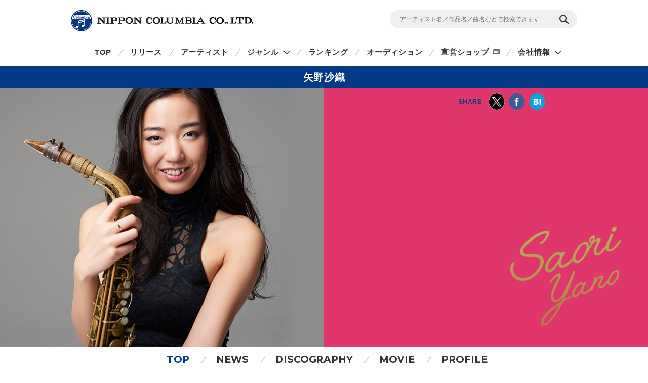

--- FILE ---
content_type: text/html
request_url: https://columbia.jp/artist-info/yano/
body_size: 32772
content:
<!DOCTYPE html>
<html lang="ja">
<head prefix="og: http://ogp.me/ns#">
<meta charset="UTF-8">
<meta http-equiv="X-UA-Compatible" content="IE=edge">
<title>矢野沙織 | 日本コロムビアオフィシャルサイト</title>

<meta name="description" content="矢野沙織のCD・DVD・グッズ等の最新ニュース、曲の無料試聴・動画の無料視聴・購入、ライブ・イベント・コンサートスケジュールやテレビ・ラジオへの出演情報を掲載。">
<meta name="keywords" content="SAVOY,サックス,矢野さおり">

<!-- ogp -->
<meta name="twitter:card" content="summary">
<meta name="twitter:site" content="@NipponColumbia">
<meta property="og:site_name" content="日本コロムビア公式サイト" />
<meta property="og:type" content="article" />
<meta property="og:title" content="矢野沙織 | 日本コロムビアオフィシャルサイト" />
<meta property="og:description" content="矢野沙織のCD・DVD・グッズ等の最新ニュース、曲の無料試聴・動画の無料視聴・購入、ライブ・イベント・コンサートスケジュールやテレビ・ラジオへの出演情報を掲載。" />
<meta property="og:url" content="https://columbia.jp/artist-info/yano/" />
<meta property="og:image" content="https://columbia.jp/artist-info/jacket/COCB-54166.jpg" />
<!-- /ogp -->

<!--共通meta(SSI) START-->
<meta name="viewport" content="width=device-width, initial-scale=1, user-scalable=yes">
<meta name="format-detection" content="telephone=no">



<link rel="shortcut icon" type="image/vnd.microsoft.icon" href="/rn17/img/favicon.ico">
<link rel="apple-touch-icon-precomposed" href="/rn17/img/apple-touch-icon-precomposed.png">

<!-- common style -->
<link href="https://fonts.googleapis.com/css?family=Montserrat:700" rel="stylesheet">
<link rel="stylesheet" href="/rn17/js/libs/css/magnific-popup.css">
<link rel="stylesheet" href="/rn17/css/common/common.css">
<link rel="stylesheet" href="/rn17/css/common/iconfont.css">
<link rel="stylesheet" href="/rn17/js/libs/css/slick.css">

<!-- /common style -->


<!--[if lte IE 8]>
<script src="/rn17/component/libs/js/html5shiv.min.js"></script>
<![endif]-->



<!-- Analyze Tag -->
<!-- Google Tag Manager -->
<script>(function(w,d,s,l,i){w[l]=w[l]||[];w[l].push({'gtm.start':
new Date().getTime(),event:'gtm.js'});var f=d.getElementsByTagName(s)[0],
j=d.createElement(s),dl=l!='dataLayer'?'&l='+l:'';j.async=true;j.src=
'https://www.googletagmanager.com/gtm.js?id='+i+dl;f.parentNode.insertBefore(j,f);
})(window,document,'script','dataLayer','GTM-PRRNVD');</script>
<!-- End Google Tag Manager -->

<!-- End Analyze Tag -->

<!--共通meta END-->



<link rel="stylesheet" href="/rn17/css/artist-info/common.css">
<link rel="stylesheet" href="/rn17/css/artist-info/top/style.css">


</head>

<body id="top">

<!--共通analyze(SSI) START-->
<!-- Analyze Tag -->
<!-- Google Tag Manager (noscript) -->
<noscript><iframe src="https://www.googletagmanager.com/ns.html?id=GTM-PRRNVD"
height="0" width="0" style="display:none;visibility:hidden"></iframe></noscript>
<!-- End Google Tag Manager (noscript) -->

<!-- End Analyze Tag -->
<!--共通analyze END-->


<div class="wrapper">

	<!--共通Header(SSI) START-->
	<header id="header" class="wrp-header-area">
		<div class="wrp-header-snav js-header-snav ga-header-snav"><!-- .snav-open -->
			<p class="logo"><a href="/">NIPPON COLUMBIA CO.,LTD.</a></p>
			<div class="header-snav">
				<div class="wrp-search-box">
					<form class="search-form" action="/search">
						<input type="" name="sc[kw]" class="search-input" placeholder="アーティスト名／作品名／曲名などで検索できます">
						<input value="検索" type="submit" class="search-submit">
					</form>
				</div>
				<!-- <nav class="snav">
					<ul class="snav-list">
						<li><a href="/sitemap/">サイトマップ</a></li>
						<li><a href="#dummy">お問い合わせ</a></li>
					</ul>
				</nav> -->
				<span class="btn-snav-close"><a href="#" class="js-spsearch-close">閉じる</a></span>
			</div>
			<div class="wrp-sp-header ga-sp-header">
				<span class="btn-menu js-spmenu"><a href="#">メニュー</a></span>
				<span class="btn-search js-spsearch"><a href="#">検索</a></span>
			<!-- /.header-sp --></div>
		<!-- /.wrp-header-snav --></div>
		<div class="wrp-header-gnav js-header-gnav ga-header-gnav"><!-- .gnav-open -->
			<div class="header-gnav">
				<nav class="gnav">
					<ul class="gnav-list js-gnav-list">
						<li class="gnav-top"><a href="/">TOP</a></li>
						<li class="gnav-release"><a href="/release/">リリース</a></li>
						<li class="gnav-artist"><a href="/artists/index_a.html">アーティスト</a></li>
						<li class="gnav-genre js-gnav-more"><!-- .lower-open -->
							<a href="#" class="icn-more">ジャンル</a>
							<ul class="gnav-list-lower">
								<li><a href="/j-pop/">J-POP・ロック</a></li>
								<li><a href="/enka/">演歌 / 歌謡曲</a></li>
								<li><a href="/animex/">アニメ / 特撮</a></li>
								<li><a href="/education/">キッズ / ファミリー</a></li>
								<li><a href="/classics/">クラシック</a></li>
								<li><a href="/jazz/">ジャズ / フュージョン</a></li>
								<li><a href="/international/">インターナショナル</a></li>
								<li><a href="/hougaku/">伝統音楽 / 落語・演芸</a></li>
<!--								<li><a href="/dvd/">映像作品</a></li>-->
								<li><a href="/game/">ゲーム</a></li>
								<li><a href="/others/">その他</a></li>
							</ul>
						</li>
						<li class="gnav-ranking"><a href="/ranking/">ランキング</a></li>
						<li class="gnav-audition"><a href="/audition/">オーディション</a></li>
<!--
						<li class="gnav-store"><a href="http://columbia.jp/shop/">直営ショップ</a></li>
-->
						<li class="gnav-store"><a href="http://shop.columbia.jp/shop/default.aspx?utm_source=columbia.jp&utm_medium=globalnavi" target="_blank" class="icn-blank">直営ショップ</a></li>
						<li class="gnav-genre js-gnav-more">
							<a href="#" class="icn-more">会社情報</a>
							<ul class="gnav-list-lower">
								<li><a href="/company/" target="_blank" class="icn-blank">カンパニーサイト</a></li>
								<li><a href="/company/corporate/career/" target="_blank" class="icn-blank">採用情報</a></li>
							</ul>
						</li>
<!--
                        <li class="gnav-company"><a href="/company/" target="_blank" class="icn-blank">会社情報</a></li>
-->
                        <li class="gnav-sitemap"><a href="/sitemap/">サイトマップ</a></li>
						<li class="gnav-contact"><a href="/company/contact_us/" target="_blank">お問い合わせ</a></li>
					</ul>
				</nav>
			</div>
			<span class="btn-gnav-close"><a href="#" class="js-spmenu-close">閉じる</a></span>
		<!-- /.wrp-header-gnav --></div>
	<!-- /.wrp-header-area --></header>

<!--共通Header END-->


		<div id="contents" class="contents-area contents-single">

		<h1 class="mod-ttl-main"><span class="ttl-main-inner">矢野沙織</span></h1>
		<div class="wrp-main-visual">
						<div class="wrp-main-area">
				<span class="main-img"><img src="https://columbia.jp/artist-info/title/yano_title07.jpg" alt="矢野沙織" id="topimg" class="hovr" /></span>
			</div>
						<div class="wrp-sns-share">
				<dl class="share-list">
					<dt class="share-ttl">SHARE</dt>
					<dd class="share-twitter ga-twitter"><a href="https://twitter.com/share?url=https%3A%2F%2Fcolumbia.jp%2Fartist-info%2Fyano%2F&text=%E7%9F%A2%E9%87%8E%E6%B2%99%E7%B9%94+%7C+%E6%97%A5%E6%9C%AC%E3%82%B3%E3%83%AD%E3%83%A0%E3%83%93%E3%82%A2%E3%82%AA%E3%83%95%E3%82%A3%E3%82%B7%E3%83%A3%E3%83%AB%E3%82%B5%E3%82%A4%E3%83%88&via=NipponColumbia" target="_blank"><img src="/rn17/img/common/icn/icn_share_twitter.png" alt="twitter" class="hovr" /></a></dd>
					<dd class="share-facebook ga-facebook"><a href="https://www.facebook.com/sharer/sharer.php?u=https%3A%2F%2Fcolumbia.jp%2Fartist-info%2Fyano%2F" target="_blank"><img src="/rn17/img/common/icn/icn_share_facebook.png" alt="Facebook" class="hovr" /></a></dd>
					<!--<dd class="share-googleplus ga-googleplus"><a href="https://plus.google.com/share?url=https%3A%2F%2Fcolumbia.jp%2Fartist-info%2Fyano%2F" target="_blank"><img src="/rn17/img/common/icn/icn_share_googleplus.png" alt="google plus" class="hovr" /></a></dd>-->
					<dd class="share-hatena ga-hatena"><a href="http://b.hatena.ne.jp/entry/https://columbia.jp/artist-info/yano/" target="_blank"><img src="/rn17/img/common/icn/icn_share_hatena.png" alt="はてなブックマーク" class="hovr" /></a></dd>
					<dd class="share-line ga-line"><a href="http://line.me/R/msg/text/?https%3A%2F%2Fcolumbia.jp%2Fartist-info%2Fyano%2F" target="_blank"><img src="/rn17/img/common/icn/icn_share_line.png" alt="LINE" class="hovr" /></a></dd>
				</dl>
			</div>
		</div>

		<div class="wrp-lnav">
					<nav class="lnav">
				<ul class="lnav-list">
					<li class="lnav-top lnav-act"><a href="/artist-info/yano/">TOP</a></li>
										<li class="lnav-news js-lnav-more">
						<a href="/artist-info/yano/news/">NEWS</a>
						<ul class="lnav-list-lower"><!-- .lower-open -->
							<li><a href="/artist-info/yano/news/">What's New</a></li>
							<li><a href="/artist-info/yano/info/">Info</a></li>							<li><a href="/artist-info/yano/live/">Live/Event</a></li>							<li><a href="/artist-info/yano/media/">Media</a></li>						</ul>
					</li>
										<li class="lnav-discography"><a href="/artist-info/yano/discography/">DISCOGRAPHY</a></li>
										<li class="lnav-movie"><a href="/artist-info/yano/movie/" class="icn-more">MOVIE</a></li>
										<li class="lnav-profile"><a href="/artist-info/yano/prof.html" class="icn-blank">PROFILE</a></li>
				</ul>
			</nav>

		<!-- /.wrp-lnav --></div>

				<div class="wrp-news-official bg-gray">
			<div class="wrp-cts-area">
				
												<div class="wrp-section wrp-official-link">
													<div class="official-link-list">
												<ul class="official-link1">
																					<li><a href="https://shop.columbia.jp/shop/e/eyano/?utm_source=columbia.jp&utm_medium=artistpage" target="_blank" class="mod-btn-base03 icn-blank">コロムビア直営ショップ</a></li>
													</ul>
																		<ul class="official-link2">
														<li><a href="http://www.yanosaori.com/" target="_blank" class="mod-btn-base02 icn-blank">アーティスト公式サイト</a></li>
																																			<li><a href="https://www.facebook.com/yanosaori.fanpage/" target="_blank" class="mod-btn-base02 icn-facebook">公式 Facebook</a></li>
																											</ul>
																		<p class="related-link"><a href="/artist-info/yano/link.html">関連リンク一覧</a></p>
											</div>
				<!-- /.wrp-section --></div>
							</div>
		</div>
		
				<section class="wrp-section wrp-release">
			<div class="wrp-cts-area">
				<h2 class="mod-ttl-cat">DISCOGRAPHY<span class="sub-txt">ディスコグラフィ</span></h2>
				<span class="btn-list"><a href="/artist-info/yano/discography/" class="mod-btn-base">一覧</a></span>
			</div>
			<div class="wrp-release-list">
				<div class="release-list-inner js-release-list">
					<div class="item-list js-item-list">

										<div class="item-clm mod-item-box">
						<a href="/artist-info/yano/discography/COCB-54166.html" class="item-img"><span><img src="https://columbia.jp/artist-info/jacket/COCB-54166.jpg" alt="Bubble Bubble Bebop" class="hovr" /></span></a>
						<span class="wrp-action">
							<span class="action-try">
														<a href="#" data-name="矢野沙織/Bubble Bubble Bebop" class="js-action-try"><span class="icn-try">試聴</span></a>
																					</span>
							<span class="action-buy">
														<a href="#" data-name="矢野沙織/Bubble Bubble Bebop" class="js-action-buy"><span class="icn-buy">購入</span></a>
																					</span>
						</span>
						<div class="wrp-item-info1">
							<span class="item-device">[ALBUM]</span>
							<span class="item-date">2015/04/22発売</span>
						</div>
						<a href="/artist-info/yano/discography/COCB-54166.html" class="wrp-item-info2">
							<p class="item-ttl">Bubble Bubble Bebop</p>
						</a>
										</div>
										<div class="item-clm mod-item-box">
						<a href="/artist-info/yano/discography/COCB-54001.html" class="item-img"><span><img src="https://columbia.jp/artist-info/jacket/COCB-54001.jpg" alt="Answer" class="hovr" /></span></a>
						<span class="wrp-action">
							<span class="action-try">
																					<a href="#" data-name="矢野沙織/Answer" class="js-action-try inactive"><span class="icn-try">試聴</span></a>
														</span>
							<span class="action-buy">
														<a href="#" data-name="矢野沙織/Answer" class="js-action-buy"><span class="icn-buy">購入</span></a>
																					</span>
						</span>
						<div class="wrp-item-info1">
							<span class="item-device">[ALBUM]</span>
							<span class="item-date">2012/10/17発売</span>
						</div>
						<a href="/artist-info/yano/discography/COCB-54001.html" class="wrp-item-info2">
							<p class="item-ttl">Answer</p>
						</a>
										</div>
										<div class="item-clm mod-item-box">
						<a href="/artist-info/yano/discography/COCB-53903.html" class="item-img"><span><img src="https://columbia.jp/artist-info/jacket/COCB-53903.jpg" alt="BEBOP AT THE SAVOY" class="hovr" /></span></a>
						<span class="wrp-action">
							<span class="action-try">
																					<a href="#" data-name="矢野沙織/BEBOP AT THE SAVOY" class="js-action-try inactive"><span class="icn-try">試聴</span></a>
														</span>
							<span class="action-buy">
														<a href="#" data-name="矢野沙織/BEBOP AT THE SAVOY" class="js-action-buy"><span class="icn-buy">購入</span></a>
																					</span>
						</span>
						<div class="wrp-item-info1">
							<span class="item-device">[ALBUM]</span>
							<span class="item-date">2010/01/20発売</span>
						</div>
						<a href="/artist-info/yano/discography/COCB-53903.html" class="wrp-item-info2">
							<p class="item-ttl">BEBOP AT THE SAVOY</p>
						</a>
										</div>
										<div class="item-clm mod-item-box">
						<a href="/artist-info/yano/discography/COCB-53752.html" class="item-img"><span><img src="https://columbia.jp/artist-info/jacket/COCB-53752.jpg" alt="GLOOMY SUNDAY Tribute To Billie Holiday" class="hovr" /></span></a>
						<span class="wrp-action">
							<span class="action-try">
																					<a href="#" data-name="矢野沙織/GLOOMY SUNDAY Tribute To Billie Holiday" class="js-action-try inactive"><span class="icn-try">試聴</span></a>
														</span>
							<span class="action-buy">
														<a href="#" data-name="矢野沙織/GLOOMY SUNDAY Tribute To Billie Holiday" class="js-action-buy"><span class="icn-buy">購入</span></a>
																					</span>
						</span>
						<div class="wrp-item-info1">
							<span class="item-device">[ALBUM]</span>
							<span class="item-date">2008/12/03発売</span>
						</div>
						<a href="/artist-info/yano/discography/COCB-53752.html" class="wrp-item-info2">
							<p class="item-ttl">GLOOMY SUNDAY Tribute To Billie Holiday</p>
						</a>
										</div>
										<div class="item-clm mod-item-box">
						<a href="/artist-info/yano/discography/COCB-53685.html" class="item-img"><span><img src="https://columbia.jp/artist-info/jacket/COCB-53685.jpg" alt="Little Tiny" class="hovr" /></span></a>
						<span class="wrp-action">
							<span class="action-try">
																					<a href="#" data-name="矢野沙織/Little Tiny" class="js-action-try inactive"><span class="icn-try">試聴</span></a>
														</span>
							<span class="action-buy">
														<a href="#" data-name="矢野沙織/Little Tiny" class="js-action-buy"><span class="icn-buy">購入</span></a>
																					</span>
						</span>
						<div class="wrp-item-info1">
							<span class="item-device">[ALBUM]</span>
							<span class="item-date">2007/11/21発売</span>
						</div>
						<a href="/artist-info/yano/discography/COCB-53685.html" class="wrp-item-info2">
							<p class="item-ttl">Little Tiny</p>
						</a>
										</div>
										<div class="item-clm mod-item-box">
						<a href="/artist-info/yano/discography/COCY-15999.html" class="item-img"><span><img src="https://columbia.jp/artist-info/jacket/COCY-15999.jpg" alt="I & I" class="hovr" /></span></a>
						<span class="wrp-action">
							<span class="action-try">
																					<a href="#" data-name="矢野沙織/I & I" class="js-action-try inactive"><span class="icn-try">試聴</span></a>
														</span>
							<span class="action-buy">
														<a href="#" data-name="矢野沙織/I & I" class="js-action-buy"><span class="icn-buy">購入</span></a>
																					</span>
						</span>
						<div class="wrp-item-info1">
							<span class="item-device">[SINGLE]</span>
							<span class="item-date">2007/06/20発売</span>
						</div>
						<a href="/artist-info/yano/discography/COCY-15999.html" class="wrp-item-info2">
							<p class="item-ttl">I & I</p>
						</a>
										</div>
										<div class="item-clm mod-item-box">
						<a href="/artist-info/yano/discography/COZY-263-4.html" class="item-img"><span><img src="https://columbia.jp/artist-info/jacket/COZY-263.jpg" alt="矢野沙織BEST〜ジャズ回帰〜" class="hovr" /></span></a>
						<span class="wrp-action">
							<span class="action-try">
																					<a href="#" data-name="矢野沙織/矢野沙織BEST〜ジャズ回帰〜" class="js-action-try inactive"><span class="icn-try">試聴</span></a>
														</span>
							<span class="action-buy">
														<a href="#" data-name="矢野沙織/矢野沙織BEST〜ジャズ回帰〜" class="js-action-buy"><span class="icn-buy">購入</span></a>
																					</span>
						</span>
						<div class="wrp-item-info1">
							<span class="item-device">[ALBUM]</span>
							<span class="item-date">2007/06/20発売</span>
						</div>
						<a href="/artist-info/yano/discography/COZY-263-4.html" class="wrp-item-info2">
							<p class="item-ttl">矢野沙織BEST〜ジャズ回帰〜</p>
						</a>
										</div>
										<div class="item-clm mod-item-box">
						<a href="/artist-info/yano/discography/COJY-9221.html" class="item-img"><span><img src="https://columbia.jp/artist-info/jacket/COJY-9221.jpg" alt="Groovin' High【アナログ】" class="hovr" /></span></a>
						<span class="wrp-action">
							<span class="action-try">
																					<a href="#" data-name="矢野沙織/Groovin' High【アナログ】" class="js-action-try inactive"><span class="icn-try">試聴</span></a>
														</span>
							<span class="action-buy">
																					<a href="#" data-name="矢野沙織/Groovin' High【アナログ】" class="js-action-buy inactive"><span class="icn-buy">購入</span></a>
														</span>
						</span>
						<div class="wrp-item-info1">
							<span class="item-device">[ALBUM]</span>
							<span class="item-date">2007/01/24発売</span>
						</div>
						<a href="/artist-info/yano/discography/COJY-9221.html" class="wrp-item-info2">
							<p class="item-ttl">Groovin' High【アナログ】</p>
						</a>
										</div>
										<div class="item-clm mod-item-box">
						<a href="/artist-info/yano/discography/COCB-53576.html" class="item-img"><span><img src="https://columbia.jp/artist-info/jacket/COCB-53576.jpg" alt="Groovin' High" class="hovr" /></span></a>
						<span class="wrp-action">
							<span class="action-try">
																					<a href="#" data-name="矢野沙織/Groovin' High" class="js-action-try inactive"><span class="icn-try">試聴</span></a>
														</span>
							<span class="action-buy">
														<a href="#" data-name="矢野沙織/Groovin' High" class="js-action-buy"><span class="icn-buy">購入</span></a>
																					</span>
						</span>
						<div class="wrp-item-info1">
							<span class="item-device">[ALBUM]</span>
							<span class="item-date">2006/10/18発売</span>
						</div>
						<a href="/artist-info/yano/discography/COCB-53576.html" class="wrp-item-info2">
							<p class="item-ttl">Groovin' High</p>
						</a>
										</div>
										<div class="item-clm mod-item-box">
						<a href="/artist-info/yano/discography/COCB-53434.html" class="item-img"><span><img src="https://columbia.jp/artist-info/jacket/COCB-53434.jpg" alt="PARKER'S MOOD" class="hovr" /></span></a>
						<span class="wrp-action">
							<span class="action-try">
																					<a href="#" data-name="矢野沙織/PARKER'S MOOD" class="js-action-try inactive"><span class="icn-try">試聴</span></a>
														</span>
							<span class="action-buy">
																					<a href="#" data-name="矢野沙織/PARKER'S MOOD" class="js-action-buy inactive"><span class="icn-buy">購入</span></a>
														</span>
						</span>
						<div class="wrp-item-info1">
							<span class="item-device">[ALBUM]</span>
							<span class="item-date">2005/11/23発売</span>
						</div>
						<a href="/artist-info/yano/discography/COCB-53434.html" class="wrp-item-info2">
							<p class="item-ttl">PARKER'S MOOD</p>
						</a>
										</div>
										<div class="item-clm mod-item-box">
						<a href="/artist-info/yano/discography/COCB-53320.html" class="item-img"><span><img src="https://columbia.jp/artist-info/jacket/COCB-53320.jpg" alt="SAKURA STAMP" class="hovr" /></span></a>
						<span class="wrp-action">
							<span class="action-try">
																					<a href="#" data-name="矢野沙織/SAKURA STAMP" class="js-action-try inactive"><span class="icn-try">試聴</span></a>
														</span>
							<span class="action-buy">
														<a href="#" data-name="矢野沙織/SAKURA STAMP" class="js-action-buy"><span class="icn-buy">購入</span></a>
																					</span>
						</span>
						<div class="wrp-item-info1">
							<span class="item-device">[ALBUM]</span>
							<span class="item-date">2005/03/23発売</span>
						</div>
						<a href="/artist-info/yano/discography/COCB-53320.html" class="wrp-item-info2">
							<p class="item-ttl">SAKURA STAMP</p>
						</a>
										</div>
										<div class="item-clm mod-item-box">
						<a href="/artist-info/yano/discography/COCB-53231.html" class="item-img"><span><img src="https://columbia.jp/artist-info/jacket/COCB-53231.jpg" alt="02" class="hovr" /></span></a>
						<span class="wrp-action">
							<span class="action-try">
																					<a href="#" data-name="矢野沙織/02" class="js-action-try inactive"><span class="icn-try">試聴</span></a>
														</span>
							<span class="action-buy">
														<a href="#" data-name="矢野沙織/02" class="js-action-buy"><span class="icn-buy">購入</span></a>
																					</span>
						</span>
						<div class="wrp-item-info1">
							<span class="item-device">[ALBUM]</span>
							<span class="item-date">2004/05/26発売</span>
						</div>
						<a href="/artist-info/yano/discography/COCB-53231.html" class="wrp-item-info2">
							<p class="item-ttl">02</p>
						</a>
										</div>
										</div>
				</div>
			</div>
		<!-- /.wrp-section --></section>
		
		
				<section class="wrp-section wrp-section-movie">
			<div class="wrp-cts-area">
				<h2 class="mod-ttl-cat">MOVIE<span class="sub-txt">関連映像</span></h2>
				<span class="btn-list"><a href="/artist-info/yano/movie/" class="mod-btn-base">一覧</a></span>
				<div class="wrp-movie-clm">
										<div class="movie-clm">
												<a href="https://www.youtube.com/watch?v=7x9wXscXZMM" data-name="/『Bubble Bubble Bebop』ダイジェスト映像" class="js-movie-show ga-play-mv">
							<p class="movie-img"><img src="https://columbia.jp/artist-info/movie/yano_54166.jpg" alt="『Bubble Bubble Bebop』ダイジェスト映像/" class="hovr" /></p>
							<p class="movie-ttl">『Bubble Bubble Bebop』ダイジェスト映像<br><span class="sub-txt"></span></p>
						</a>
					</div>
										<div class="movie-clm">
												<a href="https://www.youtube.com/watch?v=qwM6uSi177Y" data-name="/ウイスキーが、お好きでしょ(レコーディング映像)" class="js-movie-show ga-play-mv">
							<p class="movie-img"><img src="https://columbia.jp/artist-info/movie/yano_54001.jpg" alt="ウイスキーが、お好きでしょ(レコーディング映像)/" class="hovr" /></p>
							<p class="movie-ttl">ウイスキーが、お好きでしょ(レコーディング映像)<br><span class="sub-txt"></span></p>
						</a>
					</div>
									</div>
			</div>
		<!-- /.wrp-section-movie --></section>
		

		
		<div class="wrp-foot-sns-share">
			<div class="wrp-cts-area">
				<dl class="share-list">
					<dt class="share-ttl">SHARE</dt>
					<dd class="share-twitter ga-twitter"><a href="https://twitter.com/share?url=https%3A%2F%2Fcolumbia.jp%2Fartist-info%2Fyano%2F&text=%E7%9F%A2%E9%87%8E%E6%B2%99%E7%B9%94+%7C+%E6%97%A5%E6%9C%AC%E3%82%B3%E3%83%AD%E3%83%A0%E3%83%93%E3%82%A2%E3%82%AA%E3%83%95%E3%82%A3%E3%82%B7%E3%83%A3%E3%83%AB%E3%82%B5%E3%82%A4%E3%83%88&via=NipponColumbia" target="_blank"><img src="/rn17/img/common/icn/icn_share_twitter.png" alt="twitter" class="hovr" /></a></dd>
					<dd class="share-facebook ga-facebook"><a href="https://www.facebook.com/sharer/sharer.php?u=https%3A%2F%2Fcolumbia.jp%2Fartist-info%2Fyano%2F" target="_blank"><img src="/rn17/img/common/icn/icn_share_facebook.png" alt="Facebook" class="hovr" /></a></dd>
					<!--<dd class="share-googleplus ga-googleplus"><a href="https://plus.google.com/share?url=https%3A%2F%2Fcolumbia.jp%2Fartist-info%2Fyano%2F" target="_blank"><img src="/rn17/img/common/icn/icn_share_googleplus.png" alt="google plus" class="hovr" /></a></dd>-->
					<dd class="share-hatena ga-hatena"><a href="http://b.hatena.ne.jp/entry/https://columbia.jp/artist-info/yano/" target="_blank"><img src="/rn17/img/common/icn/icn_share_hatena.png" alt="はてなブックマーク" class="hovr" /></a></dd>
					<dd class="share-line ga-line"><a href="http://line.me/R/msg/text/?https%3A%2F%2Fcolumbia.jp%2Fartist-info%2Fyano%2F" target="_blank"><img src="/rn17/img/common/icn/icn_share_line.png" alt="LINE" class="hovr" /></a></dd>
				</dl>
			</div>
		<!-- /.wrp-foot-sns-share --></div>

		<div class="wrp-lnav wrp-lnav-foot">
					<nav class="lnav">
				<ul class="lnav-list">
					<li class="lnav-top lnav-act"><a href="/artist-info/yano/">TOP</a></li>
										<li class="lnav-news js-lnav-more">
						<a href="/artist-info/yano/news/">NEWS</a>
						<ul class="lnav-list-lower"><!-- .lower-open -->
							<li><a href="/artist-info/yano/news/">What's New</a></li>
							<li><a href="/artist-info/yano/info/">Info</a></li>							<li><a href="/artist-info/yano/live/">Live/Event</a></li>							<li><a href="/artist-info/yano/media/">Media</a></li>						</ul>
					</li>
										<li class="lnav-discography"><a href="/artist-info/yano/discography/">DISCOGRAPHY</a></li>
										<li class="lnav-movie"><a href="/artist-info/yano/movie/" class="icn-more">MOVIE</a></li>
										<li class="lnav-profile"><a href="/artist-info/yano/prof.html" class="icn-blank">PROFILE</a></li>
				</ul>
			</nav>

		<!-- /.wrp-lnav --></div>

	<!-- /#contents --></div>

	<div id="breadcrumb" class="wrp-breadcrumb">
		<div class="breadcrumb-inner">
			<a href="/">TOP</a>
			<span>矢野沙織</span>
		</div>
	<!-- /#breadcrumb --></div>



	<!--共通Footer(SSI) START-->
	<footer id="footer" class="wrp-footer ga-footer">
		<div class="footer-inner">
			<div class="wrp-footer-cts">
				<div class="wrp-foot-sns">
					<span class="logo-columbia"><img src="/rn17/img/common/logo/logo.png" alt="Columbia" /></span>
					<span class="logo-colochan"><a href="/colochan/"><img src="/rn17/img/common/logo/img_colochan.png" alt="コロちゃん" /></a></span>
					<p class="sns-ttl">FOLLOW COLUMBIA</p>
					<p class="sns-txt">最新情報をSNSやメルマガでも</p>
					<ul class="sns-list">
						<li><a href="https://www.facebook.com/NipponColumbia.Music" target="_blank"><img src="/rn17/img/common/icn/icn_facebook.png" alt="Facebook" class="hovr" /></a></li>
						<li><a href="https://twitter.com/nipponcolumbia" target="_blank"><img src="/rn17/img/common/icn/icn_twitter.png" alt="twitter" class="hovr" /></a></li>
						<li><a href="https://www.youtube.com/user/ColumbiaMusicJp" target="_blank"><img src="/rn17/img/common/icn/icn_youtube.png" alt="YouTube" class="hovr" /></a></li>
						<li><a href="https://columbia.jp/mailmagazine/"><img src="/rn17/img/common/icn/icn_mail.png" alt="mail" class="hovr" /></a></li>
					</ul>
				</div>
				<div class="wrp-fnav">
					<div class="fnav-clm">
						<ul class="fnav-list fnav-clm-genre">
							<li><a href="/j-pop/">J-POP・ROCK</a></li>
							<li><a href="/enka/">演歌 / 歌謡曲</a></li>
							<li><a href="/animex/">アニメ / 特撮</a></li>
							<li><a href="/education/">キッズ / ファミリー</a></li>
							<li><a href="/classics/">クラシック</a></li>
							<li><a href="/jazz/">ジャズ / フュージョン</a></li>
							<li><a href="/international/">インターナショナル</a></li>
							<li><a href="/hougaku/">伝統音楽 / 落語・演芸</a></li>
<!--							<li><a href="/dvd/">映像作品</a></li>-->
							<li><a href="/game/">ゲーム</a></li>
							<li><a href="/others/">その他</a></li>
						</ul>
					</div>
					<div class="fnav-clm fnav-clm-news">
						<ul class="fnav-list">
							<li><a href="/release/">最新リリース</a></li>
							<li><a href="/news/">ニュース</a></li>
							<li><a href="/artists/index_a.html">アーティスト</a></li>
						</ul>
					</div>
					<div class="fnav-clm fnav-clm-other">
						<ul class="fnav-list">
<!--
							<li><a href="https://shop.columbia.jp/shop/default.aspx?utm_source=columbia.jp&utm_campaign=footer&utm_medium=referral" target="_blank">直営ショップ</a></li>
-->
							<li><a href="https://shop.columbia.jp/shop/default.aspx?utm_source=columbia.jp&utm_medium=footer" target="_blank">直営ショップ</a></li>
							<li>会社情報[Company]<br>
> <a href="https://columbia.jp/company/" target="_blank">日本語</a>／<a href="https://columbia.jp/company/en/" target="_blank">English</a></li>
							<li><a href="https://columbia.jp/company/career/" target="_blank">採用情報</a></li>
							<li><a href="https://columbia.jp/legal/">音源使用申請</a></li>
							<li>お問い合わせ[Inquiry]<br />
> <a href="https://columbia.jp/company/contact_us/" target="_blank">日本語</a>／<a href="https://columbia.jp/inquiry/" target="_blank">English</a></li>
							<li><a href="/colochan/">「コロちゃん」のご紹介</a></li>
							<li><a href="/sitemap/">サイトマップ</a></li>
						</ul>
					</div>
				</div>
			<!-- /.wrp-footer-cts --></div>
			<div class="wrp-footer-btm">
				<ul class="fnav-sub-list">
					<li><a href="/privacypolicy/">個人情報保護方針</a></li>
					<li><a href="/sitepolicy/">サイトポリシー</a></li>
				</ul>
				<p class="txt-copyright">&copy; 2026 NIPPON COLUMBIA CO.,LTD.</p>
			<!-- /.wrp-footer-btm --></div>
			<span class="btn-pagetop"><a href="#top" class="js-btn-pagetop"><img src="/rn17/img/common/btn/btn_pagetop.png" alt="PAGE TOP" class="hovr" /></a></span>
		<!-- /.footer-inner --></div>
	<!-- /.wrp-footer --></footer>

	<div id="itemModule" class="modal"></div>

<!--共通Footer END-->


<!-- /.wrapper --></div>

<!--共通script(SSI) START-->
<!-- common function -->
<script src="//ajax.googleapis.com/ajax/libs/jquery/1.12.4/jquery.min.js"></script>
<script>!window.jQuery && document.write('<script src="/rn17/js/libs/jquery-1.12.4.min.js"><\/script>')</script>
<script src="/rn17/js/libs/jquery.easing.1.3.js"></script>
<script src="/rn17/js/libs/jquery.cookie.js"></script>
<script src="/rn17/js/libs/jquery.magnific-popup.min.js"></script>
<script src="/rn17/js/libs/jquery.placeholder.min.js"></script>
<script src="/rn17/js/libs/jquery.matchHeight-min.js"></script>
<script src="/rn17/js/libs/jquery.shuffle.modernizr.min.js"></script>
<script src="/rn17/js/libs/jquery.shuffle.min.js"></script>
<script src="/rn17/js/libs/slick.min.js"></script>
<script src="/rn17/js/common/r.js"></script>
<script src="/rn17/js/common/function.js"></script>

<!-- /common function -->
<!--共通script END-->




</body>
</html>


--- FILE ---
content_type: text/css
request_url: https://columbia.jp/rn17/css/artist-info/common.css
body_size: 6390
content:
/* # wrp-lnav
----------------------------------- */
.wrp-lnav {
	border-bottom: 1px solid #ddd;
	background-color: #fff;
}

.wrp-lnav.pos-fix {
	position: fixed;
	top: 0;
	left: 0;
	width: 100%;
	z-index: 100;
}

.wrp-lnav.wrp-lnav-foot {
	display: none;
}

.wrp-lnav .lnav {
	margin: 0 auto;
	width: 1000px;
}

.wrp-lnav .lnav .lnav-list {
	text-align: center;
}

.wrp-lnav .lnav .lnav-list > li {
	position: relative;
	display: inline-block;
}

.wrp-lnav .lnav .lnav-list > li > a {
	display: block;
	position: relative;
	padding: 0 18px 0 30px;
	line-height: 50px;
	font-family: "Montserrat";
	font-size: 19px;
	font-weight: bold;
	text-decoration: none;
	background-image: url(/rn17/img/common/bg/bg_gnav.png);
	background-position: 0 50%;
	background-repeat: no-repeat;
	background-size: 10px 14px;
	letter-spacing: 0;
}

.wrp-lnav .lnav .lnav-list > li > a .icn_new {
	position: relative;
	display: inline-block;
	top: -3px;
	margin-left: 10px;
	padding: 2px 3px 2px;
	background-color: #ee063c;
	color: #fff;
	font-size: 12px;
	font-weight: normal;
	line-height: 1;
}

.wrp-lnav .lnav .lnav-list > li.lnav-act > a {
	color: #043985;
}

.wrp-lnav .lnav .lnav-list > li.lnav-act > a:after {
	position: absolute;
	content: '';
	bottom: 0;
	left: 15%;
	width: 60%;
	height: 3px;
	background-color: #043985;
}

.wrp-lnav .lnav .lnav-list > li:first-child a {
	background-image: none;
}

.wrp-lnav .lnav .lnav-list > li.lnav-top a:after {
	left: 30px;
	width: 38px;
}

.wrp-lnav .lnav .lnav-list > li.lnav-news a:after {
	left: 30px;
	width: 60px;
}

.wrp-lnav .lnav .lnav-list > li.lnav-discography a:after {
	left: 30px;
	width: 145px;
}

.wrp-lnav .lnav .lnav-list > li.lnav-movie a:after {
	left: 30px;
	width: 67px;
}

.wrp-lnav .lnav .lnav-list > li.lnav-profile a:after {
	left: 30px;
	width: 85px;
}

.wrp-lnav .lnav .lnav-list > li .lnav-list-lower {
	display: none;
	position: absolute;
	top: 45px;
	left: 0;
	box-sizing: border-box;
	border-radius: 2px;
	box-shadow: 0px 0px 4px 0 #a0a0a0;
	padding: 20px 25px 20px 25px;
	width: 150px;
	background-color: #fff;
	line-height: 2;
	text-align: left;
	z-index: 10;
}

.wrp-lnav .lnav .lnav-list > li .lnav-list-lower li a:hover {
	color: #043985;
}

.wrp-lnav .lnav .lnav-list > li.lower-open .lnav-list-lower {
	display: block;
}

@media only screen and (min-width: 768px) {
	.wrp-lnav .lnav .lnav-list > li > a:hover {
		color: #043985;
	}

	.wrp-lnav .lnav .lnav-list > li > a:hover:after {
		position: absolute;
		content: '';
		bottom: 0;
		height: 3px;
		background-color: #043985;
	}
}

@media only screen and (max-width: 767px) {
	.wrp-lnav {
		border-bottom: none;
	}

	.wrp-lnav.wrp-lnav-foot {
		display: block;
		border-top: 1px solid #ddd;
	}

	.wrp-lnav.wrp-lnav-foot .lnav .lnav-list:before {
		position: absolute;
		content: '';
		bottom: 0;
		left: 0;
		width: 100%;
		height: 1px;
		background-color: #ddd;
	}

	.wrp-lnav .lnav {
		width: 100%;
	}

	.wrp-lnav .lnav .lnav-list {
		position: relative;
		text-align: left;
		background-color: #efefef;
	}

	.wrp-lnav .lnav .lnav-list {
		*zoom: 1;
	}

	.wrp-lnav .lnav .lnav-list:before, .wrp-lnav .lnav .lnav-list:after {
		content: "";
		display: table;
	}

	.wrp-lnav .lnav .lnav-list:after {
		clear: both;
	}

	.wrp-lnav .lnav .lnav-list:before {
		position: absolute;
		content: '';
		bottom: 0;
		left: 0;
		width: 100%;
		height: 1px;
		background-color: #ddd;
	}

	.wrp-lnav .lnav .lnav-list > li {
		display: block;
		float: left;
		box-sizing: border-box;
		border-bottom: 1px solid #ddd;
		width: 50%;
		background-color: #fff;
	}

	.wrp-lnav .lnav .lnav-list > li:nth-child(odd) {
		border-right: 1px solid #ddd;
	}

	.wrp-lnav .lnav .lnav-list > li > a {
		display: block;
		position: relative;
		padding: 0 10px;
		line-height: 40px;
		font-size: 14px;
		font-weight: bold;
		text-decoration: none;
		background-image: none;
	}

	.wrp-lnav .lnav .lnav-list > li > a .icn_new {
		position: relative;
		display: inline-block;
		top: -3px;
		margin-left: 5px;
		padding: 2px 3px 2px;
		color: #fff;
		font-size: 10px;
	}

	.wrp-lnav .lnav .lnav-list > li.lnav-act {
		background-color: #333;
	}

	.wrp-lnav .lnav .lnav-list > li.lnav-act:nth-child(odd) {
		border-right: 1px solid #333;
	}

	.wrp-lnav .lnav .lnav-list > li.lnav-act a {
		color: #fff;
	}

	.wrp-lnav .lnav .lnav-list > li.lnav-act a:after {
		display: none;
	}

	.wrp-lnav .lnav .lnav-list > li.lnav-news {
		position: relative;
	}

	.wrp-lnav .lnav .lnav-list > li.lnav-news:after {
		position: absolute;
		content: '\e913';
		top: 1.25em;
		right: 10px;
		color: #333;
		font-family: 'icn_font';
		font-size: 16px;
		line-height: 0;
	}

	.wrp-lnav .lnav .lnav-list > li.lnav-news.lnav-act:after {
		color: #fff;
	}

	.wrp-lnav .lnav .lnav-list > li .lnav-list-lower {
		position: relative;
		top: 1px;
		left: 0;
		margin-left: -100%;
		box-sizing: border-box;
		border-radius: 0;
		box-shadow: none;
		padding: 0;
		width: 200%;
		background-color: #fff;
		line-height: 2;
		text-align: center;
		z-index: 10;
	}

	.wrp-lnav .lnav .lnav-list > li .lnav-list-lower:before {
		position: absolute;
		content: '';
		top: -1px;
		right: 0;
		width: 50%;
		height: 1px;
		background-color: #ddd;
	}

	.wrp-lnav .lnav .lnav-list > li .lnav-list-lower:after {
		position: absolute;
		content: '';
		bottom: 0;
		right: 0;
		width: 100%;
		height: 1px;
		background-color: #ddd;
	}

	.wrp-lnav .lnav .lnav-list > li .lnav-list-lower li {
		display: inline-block;
		float: none;
		border: none;
		width: auto;
	}

	.wrp-lnav .lnav .lnav-list > li .lnav-list-lower li a {
		display: block;
		position: relative;
		padding: 15px 5px;
		font-size: 12px;
		font-weight: bold;
	}

	.wrp-lnav .lnav .lnav-list > li .lnav-list-lower li a:before {
		position: absolute;
		content: '';
		left: -3px;
		top: 20px;
		width: 1px;
		height: 12px;
		background-color: #ddd;
	}

	.wrp-lnav .lnav .lnav-list > li .lnav-list-lower li:first-child a:before {
		display: none;
	}

	.wrp-lnav .lnav .lnav-list > li.lower-open:after {
		color: #333;
		content: '\e914';
	}

	.wrp-lnav .lnav .lnav-list > li.lower-open .lnav-list-lower {
		display: block;
	}

	.wrp-lnav .lnav .lnav-list > li.lower-open .lnav-list-lower a {
		color: #333;
	}
}

.contents-area.pos-fix .wrp-lnav {
	position: fixed;
	top: 0;
	left: 0;
	width: 100%;
	z-index: 100;
}

.contents-area.pos-fix .wrp-news-official {
	padding-top: 50px;
}


--- FILE ---
content_type: text/css
request_url: https://columbia.jp/rn17/css/artist-info/top/style.css
body_size: 18402
content:
/* # common style override
----------------------------------- */
.wrp-breadcrumb .breadcrumb-inner .bc-home:after {
	content: '';
}

/* # wrp-main-area
----------------------------------- */
.wrp-main-visual {
	position: relative;
	overflow: hidden;
	max-width: 100%;
}

.wrp-main-visual .wrp-main-area .main-img {
	min-width: 1000px;
}

.wrp-main-visual .wrp-main-area .main-img img {
	width: 100%;
	height: auto;
}

.wrp-main-visual .wrp-sns-share {
	position: absolute;
	top: 10px;
	left: 50%;
	margin-left: 265px;
}

.wrp-main-visual .wrp-sns-share .share-list {
	*zoom: 1;
}

.wrp-main-visual .wrp-sns-share .share-list:before, .wrp-main-visual .wrp-sns-share .share-list:after {
	content: "";
	display: table;
}

.wrp-main-visual .wrp-sns-share .share-list:after {
	clear: both;
}

.wrp-main-visual .wrp-sns-share .share-list .share-ttl {
	float: left;
	margin-right: 5px;
	color: #043985;
	font-size: 12px;
	font-weight: bold;
	line-height: 32px;
}

.wrp-main-visual .wrp-sns-share .share-list dd {
	float: left;
	margin-left: 8px;
}

.wrp-main-visual .wrp-sns-share .share-list dd.share-line {
	display: none;
}

.wrp-main-visual .wrp-sns-share .share-list dd img {
	width: 32px;
	height: 32px;
	background-color: transparent;
}

@media only screen and (min-width: 768px) {
	.wrp-main-visual {
		min-height: 50px;
	}
}

@media only screen and (max-width: 767px) {
	.wrp-main-visual {
		position: relative;
		overflow: hidden;
		max-width: 100%;
	}

	.wrp-main-visual .wrp-main-area .main-img {
		min-width: 100%;
	}

	.wrp-main-visual .wrp-main-area .main-img img {
		width: 100%;
		height: auto;
	}

	.wrp-main-visual .wrp-sns-share {
		display: none;
	}
}

/* # wrp-section-news
----------------------------------- */
.wrp-release {
	margin: 35px 0 0;
}

.wrp-release .wrp-cts-area {
	position: relative;
}

.wrp-release .wrp-cts-area .btn-list {
	position: absolute;
	top: 0;
	right: 0;
}

.wrp-release .wrp-release-list {
	overflow: hidden;
	margin: 20px auto 0;
}

.wrp-release .wrp-release-list .item-list {
	position: relative;
	overflow: visible;
	margin: 0 auto;
	border-bottom: 1px solid #ddd;
	padding-bottom: 30px;
	width: 976px;
}

.wrp-release .wrp-release-list .item-list {
	*zoom: 1;
}

.wrp-release .wrp-release-list .item-list:before, .wrp-release .wrp-release-list .item-list:after {
	content: "";
	display: table;
}

.wrp-release .wrp-release-list .item-list:after {
	clear: both;
}

.wrp-release .wrp-release-list .item-list .item-clm {
	float: left;
	box-sizing: border-box;
	padding: 0 22px;
}

.wrp-release .wrp-release-list .item-list .item-clm.slick-slide .wrp-action {
	display: none;
}

.wrp-release .wrp-release-list .item-list .item-clm.slick-slide .wrp-item-info1 {
	display: none;
}

.wrp-release .wrp-release-list .item-list .item-clm.slick-slide .wrp-item-info2 {
	display: none;
}

.wrp-release .wrp-release-list .item-list .item-clm.slick-slide .wrp-item-info3 {
	display: none;
}

.wrp-release .wrp-release-list .item-list .item-clm.slick-active .wrp-action {
	display: table;
}

.wrp-release .wrp-release-list .item-list .item-clm.slick-active .wrp-item-info1 {
	display: block;
}

.wrp-release .wrp-release-list .item-list .item-clm.slick-active .wrp-item-info2 {
	display: block;
}

.wrp-release .wrp-release-list .item-list .item-clm.slick-active .wrp-item-info3 {
	display: block;
}

/* slick overwrite */
.item-list .slick-prev, .item-list .slick-next {
	position: absolute;
	top: 100px;
	width: 20px;
	height: 32px;
	background-position: 0 0;
	background-repeat: no-repeat;
	background-size: 20px 32px;
	z-index: 50;
	text-indent: 100%;
	white-space: nowrap;
	overflow: hidden;
	font-size: 0;
}

.item-list .slick-prev:before, .item-list .slick-next:before {
	content: '';
}

.item-list .slick-prev {
	left: -10px;
	background-image: url(/rn17/img/common/btn/btn_arrow_prev.png) !important;
}

.item-list .slick-next {
	right: -10px;
	background-image: url(/rn17/img/common/btn/btn_arrow_next.png) !important;
}

.item-list .slick-slide {
	opacity: 0.2;
}

.item-list .slick-active {
	opacity: 1;
}

.item-list .slick-dots {
	margin-top: 25px;
	text-align: center;
}

.item-list .slick-dots li {
	display: inline-block;
	margin: 0;
	width: 22px;
	height: 22px;
}

.item-list .slick-dots li button {
	width: 22px;
	height: 22px;
	background-image: url(/rn17/img/common/btn/btn_dot_off.png);
	background-position: 0 0;
	background-repeat: no-repeat;
	background-size: 22px 22px;
	text-indent: 100%;
	white-space: nowrap;
	overflow: hidden;
	font-size: 0;
}

.item-list .slick-dots li button:before {
	content: '';
	padding: 0;
	display: none;
}

.item-list .slick-dots li.slick-active button {
	background-image: url(/rn17/img/common/btn/btn_dot_on.png);
}

@media only screen and (max-width: 767px) {
	.wrp-release {
		margin: 20px 0 0;
		border-bottom: 1px solid #ddd;
	}

	.wrp-release .wrp-cts-area {
		position: relative;
	}

	.wrp-release .wrp-cts-area .btn-list {
		position: absolute;
		top: 0;
		right: 10px;
	}

	.wrp-release .wrp-release-list {
		position: relative;
		width: 100%;
	}

	.wrp-release .wrp-release-list:before {
		display: block;
		position: absolute;
		content: '';
		top: 30px;
		right: 0;
		width: 45px;
		height: 60px;
		background-image: url(/rn17/img/common/icn/icn_arrow_anim_next.gif);
		background-position: 0 0;
		background-repeat: no-repeat;
		background-size: 45px 60px;
		z-index: 10;
		opacity: 0.8;
	}

	.wrp-release .wrp-release-list.no-arrow:before {
		opacity: 0;
		-webkit-transition: opacity 0.3s, color 0.3s, background-color 0.3s;
		transition: opacity 0.3s, color 0.3s, background-color 0.3s;
	}

	.wrp-release .wrp-release-list .release-list-inner {
		position: inherit;
		overflow: hidden;
		box-sizing: border-box;
		width: 100%;
		height: auto;
	}

	.wrp-release .wrp-release-list .item-list {
		overflow-x: auto;
		white-space: nowrap;
		border-bottom: none;
		padding-bottom: 10px;
		width: 100%;
		-webkit-overflow-scrolling: touch;
		font-size: 0;
	}

	.wrp-release .wrp-release-list .item-list .item-clm {
		display: inline-block;
		float: none;
		margin: 0 10px;
		padding: 0;
		width: 120px;
		vertical-align: top;
	}
}

/* # wrp-news-official
----------------------------------- */
.wrp-news-official {
	padding: 0;
}

.wrp-news-official .wrp-cts-area {
	position: relative;
	background-image: url(/rn17/img/common/bg/bg_gray.png);
	background-position: 705px 0;
	background-repeat: repeat-y;
	background-size: 1px 1px;
}

.wrp-news-official .wrp-cts-area {
	*zoom: 1;
}

.wrp-news-official .wrp-cts-area:before, .wrp-news-official .wrp-cts-area:after {
	content: "";
	display: table;
}

.wrp-news-official .wrp-cts-area:after {
	clear: both;
}

@media only screen and (max-width: 767px) {
	.wrp-news-official {
    padding: 0 0 15px;
    font-size: 14px;
}

	.wrp-news-official .wrp-cts-area {
		background-image: none;
	}
}

/* # wrp-section-news
----------------------------------- */
.wrp-section-news {
	position: relative;
	float: left;
	box-sizing: border-box;
  padding: 30px 40px 30px 0;
	width: 705px;
}

.wrp-section-news .btn-news-list {
	position: absolute;
	top: 40px;
	right: 40px;
}

.wrp-section-news .btn-news-list a {
	display: inline-block;
	border: 2px solid #043985;
	padding: 0 30px 0 15px;
	color: #043985;
	font-weight: bold;
	line-height: 32px;
}

.wrp-section-news .tag-list {
	position: absolute;
	top: 35px;
	left: 275px;
}

.wrp-section-news .tag-list li {
	display: inline-block;
	margin-left: 10px;
}

.wrp-section-news .tag-list li:first-child {
	margin-left: 0;
}

.wrp-section-news .wrp-news-list .news-list {
	margin-top: 25px;
}

.wrp-section-news .wrp-news-list .news-list li {
	border-top: 1px solid #ddd;
}

.wrp-section-news .wrp-news-list .news-list li:first-child {
	border-top: none;
}

.wrp-section-news .wrp-news-list .news-list li:first-child a {
	padding-top: 0;
}

.wrp-section-news .wrp-news-list .news-list li a {
	display: block;
	padding: 10px 0;
}

.wrp-section-news .wrp-news-list .news-list li a {
	*zoom: 1;
}

.wrp-section-news .wrp-news-list .news-list li a:before, .wrp-section-news .wrp-news-list .news-list li a:after {
	content: "";
	display: table;
}

.wrp-section-news .wrp-news-list .news-list li a:after {
	clear: both;
}

.wrp-section-news .wrp-news-list .news-list li a .wrp-head {
	float: left;
	width: 120px;
}

.wrp-section-news .wrp-news-list .news-list li a .wrp-head .news-date {
	display: block;
	color: #333;
	font-size: 15px;
}

.wrp-section-news .wrp-news-list .news-list li a .wrp-head .news-tag {
	display: inline-block;
	margin-top: 5px;
	padding: 3px 4px 2px;
	color: #fff;
	font-size: 13px;
	font-weight: bold;
	line-height: 1;
}

.wrp-section-news .wrp-news-list .news-list li a .wrp-head .news-tag.tag-info {
	background-color: #1357b8;
}

.wrp-section-news .wrp-news-list .news-list li a .wrp-head .news-tag.tag-media {
	background-color: #0ab288;
}

.wrp-section-news .wrp-news-list .news-list li a .wrp-head .news-tag.tag-live {
	background-color: #ffa200;
}

.wrp-section-news .wrp-news-list .news-list li a .wrp-inner {
	float: left;
	width: 544px;
}

.wrp-section-news .wrp-news-list .news-list li a .wrp-inner {
	*zoom: 1;
}

.wrp-section-news .wrp-news-list .news-list li a .wrp-inner:before, .wrp-section-news .wrp-news-list .news-list li a .wrp-inner:after {
	content: "";
	display: table;
}

.wrp-section-news .wrp-news-list .news-list li a .wrp-inner:after {
	clear: both;
}

.wrp-section-news .wrp-news-list .news-list li a .wrp-inner .news-img {
	float: left;
	width: 50px;
}

.wrp-section-news .wrp-news-list .news-list li a .wrp-inner .news-img img {
	width: 50px;
	height: 50px;
}

.wrp-section-news .wrp-news-list .news-list li a .wrp-inner .news-ttl {
	font-size: 15px;
}

.wrp-section-news .wrp-news-btn {
	margin-top: 10px;
	text-align: center;
}

.wrp-section-news .wrp-news-btn a {
	margin: 0 10px;
}

@media only screen and (max-width: 767px) {
	.wrp-section-news {
		float: none;
		box-sizing: border-box;
		border-right: none;
		padding: 20px 0;
		width: 100%;
	}

	.wrp-section-news .btn-news-list {
		position: absolute;
		top: 0;
		right: 10px;
	}

	.wrp-section-news .btn-news-list a {
		display: inline-block;
		border: 2px solid #043985;
		padding: 2px 22px 0 12px;
		font-size: 12px;
		color: #043985;
		line-height: 1.8;
	}

	.wrp-section-news .tag-list {
		position: static;
		top: auto;
		left: auto;
		margin-top: 15px;
		text-align: center;
	}

	.wrp-section-news .tag-list li {
		display: inline-block;
		margin-left: 3px;
		font-size: 0;
	}

	.wrp-section-news .tag-list li:first-child {
		margin-left: 0;
	}

	.wrp-section-news .wrp-news-list .news-list li a {
		padding: 15px 0;
	}

	.wrp-section-news .wrp-news-list .news-list li a .wrp-head {
		float: none;
		width: 100%;
	}

	.wrp-section-news .wrp-news-list .news-list li a .wrp-head .news-date {
		display: inline;
		font-size: 12px;
	}

	.wrp-section-news .wrp-news-list .news-list li a .wrp-head .news-tag {
		display: inline-block;
		margin: 0 0 0 20px;
		padding: 3px 4px 2px;
		color: #fff;
		font-size: 10px;
		line-height: 1;
	}

	.wrp-section-news .wrp-news-list .news-list li a .wrp-inner {
		float: none;
		margin-top: 8px;
		width: 100%;
	}

	.wrp-section-news .wrp-news-list .news-list li a .wrp-inner {
		*zoom: 1;
	}

	.wrp-section-news .wrp-news-list .news-list li a .wrp-inner:before, .wrp-section-news .wrp-news-list .news-list li a .wrp-inner:after {
		content: "";
		display: table;
	}

	.wrp-section-news .wrp-news-list .news-list li a .wrp-inner:after {
		clear: both;
	}

	.wrp-section-news .wrp-news-list .news-list li a .wrp-inner .news-img {
		width: 12%;
	}

	.wrp-section-news .wrp-news-list .news-list li a .wrp-inner .news-img img {
		width: 100%;
		height: auto;
	}

	.wrp-section-news .wrp-news-list .news-list li a .wrp-inner .news-ttl {
		margin-top: -3px;
		font-size: 12px;
	}

	.wrp-section-news .wrp-news-list .news-list li a:hover {
		text-decoration: none;
	}

	.wrp-section-news .wrp-news-list .news-list li a:hover .wrp-inner .news-ttl {
		text-decoration: none;
	}

	.wrp-section-news .wrp-news-btn a.btn-media {
		margin-left: 0;
	}

	.wrp-section-news .wrp-news-btn a.btn-live {
		margin-right: 0;
	}
}

/* # wrp-official-link
----------------------------------- */
.wrp-official-link {
	float: right;
	box-sizing: border-box;
	padding: 26px 0 30px 40px;
	width: 295px;
}

.wrp-official-link .official-link-list .official-link1 li {
	margin-top: 10px;
}

.wrp-official-link .official-link-list .official-link1 li:first-child {
	margin-top: 0;
}

.wrp-official-link .official-link-list .official-link1 li a {
	color: #fff;
}
ul.official-link1 {
    border-bottom: 1px solid #ddd;
    padding-bottom: 15px;
		margin-bottom:15px;
}
.wrp-official-link .official-link-list .official-link2 {
	/*margin-top: 15px;*/
	/*border-top: 1px solid #ddd;*/
	/*padding-top: 15px;*/
}

.wrp-official-link .official-link-list .official-link2 li {
	margin-top: 10px;
}

.wrp-official-link .official-link-list .official-link2 li:first-child {
	margin-top: 0;
}

.wrp-official-link .official-link-list .related-link {
	position: relative;
	margin-top: 20px;
	padding-right: 20px;
	font-size: 14px;
	text-align: right;
}

.wrp-official-link .official-link-list .related-link:after {
	position: absolute;
	content: '\e906';
	top: 50%;
	right: 0;
	font-family: 'icn_font';
	line-height: 0;
}

.only-official-link {
	padding: 10px 0 10px 40px;
}

.only-official-link .official-link-list .related-link {
	position: relative;
	margin-top: 0;
	padding-right: 20px;
	font-size: 14px;
	text-align: right;
}

.only-official-link .official-link-list .related-link:after {
	position: absolute;
	content: '\e906';
	top: 50%;
	right: 0;
	font-family: 'icn_font';
	line-height: 0;
}

@media only screen and (max-width: 767px) {
	.wrp-official-link {
		float: none;
		box-sizing: border-box;
		border-right: none;
		/*border-top: 1px solid #ddd;*/
		padding: 0;
		width: 100%;
	}
	.only-official-link {
		padding: 15px 0 0;
		margin: 0;
	}

	.wrp-official-link .official-link-list {
		padding: 0;
	}

	.wrp-official-link .official-link-list .official-link1 li {
		margin-top: 10px;
	}

	.wrp-official-link .official-link-list .official-link1 li:first-child {
		margin-top: 0;
	}

	.wrp-official-link .official-link-list .official-link1 li a {
		display: block;
		border: 1px solid #222;
		padding: 10px 20px;
		font-size: 12px;
	}

	.wrp-official-link .official-link-list .official-link1 li a:hover {
		text-decoration: none;
	}
	ul.official-link1 {
    margin-top: 20px;
	}

	.wrp-official-link .official-link-list .official-link2 {
		display: none;
		margin-top: 15px;
		border-top: 1px solid #ddd;
		padding-top: 15px;
	}

	.wrp-official-link .official-link-list .official-link2 li {
		margin-top: 10px;
	}

	.wrp-official-link .official-link-list .official-link2 li:first-child {
		margin-top: 0;
	}

	.wrp-official-link .official-link-list .related-link {
    margin-top: 15px;
    font-size: 14px;
	}
}

/* # wrp-section-movie
----------------------------------- */
.wrp-section-movie {
	padding: 35px 0 30px;
}

.wrp-section-movie .wrp-cts-area {
	position: relative;
	border-bottom: 1px solid #ddd;
	padding-bottom: 40px;
}

.wrp-section-movie .wrp-cts-area .btn-list {
	position: absolute;
	top: 0;
	right: 0;
}

.wrp-section-movie .wrp-movie-clm {
	margin-top: 20px;
}

.wrp-section-movie .wrp-movie-clm {
	*zoom: 1;
}

.wrp-section-movie .wrp-movie-clm:before, .wrp-section-movie .wrp-movie-clm:after {
	content: "";
	display: table;
}

.wrp-section-movie .wrp-movie-clm:after {
	clear: both;
}

.wrp-section-movie .wrp-movie-clm .movie-clm {
	float: left;
	width: 480px;
	margin-left: 40px;
}

.wrp-section-movie .wrp-movie-clm .movie-clm:first-child {
	margin-left: 0;
}

.wrp-section-movie .wrp-movie-clm .movie-clm a {
	display: block;
}

.wrp-section-movie .wrp-movie-clm .movie-clm a .movie-img {
	position: relative;
	display: block;
	background-color: #000;
}

.wrp-section-movie .wrp-movie-clm .movie-clm a .movie-img img {
	opacity: 0.8;
}

.wrp-section-movie .wrp-movie-clm .movie-clm a .movie-img:after {
	position: absolute;
	content: '';
	top: 50%;
	left: 50%;
	margin-top: -54px;
	margin-left: -40px;
	width: 80px;
	height: 108px;
	background-image: url(/rn17/img/common/icn/icn_movie_play.png);
	background-position: 0 0;
	background-repeat: no-repeat;
	background-size: 80px 108px;
}

.wrp-section-movie .wrp-movie-clm .movie-clm a:hover .movie-img img {
	opacity: 0.7;
	filter: alpha(opacity=70);
	-ms-filter: alpha(opacity=70);
	-webkit-transition: opacity 0.3s, color 0.3s, background-color 0.3s;
	transition: opacity 0.3s, color 0.3s, background-color 0.3s;
}

.wrp-section-movie .wrp-movie-clm .movie-clm a .movie-ttl {
	margin-top: 10px;
	font-size: 15px;
	font-weight: bold;
}

.wrp-section-movie .wrp-movie-clm .movie-clm a .movie-ttl .sub-txt {
	font-weight: normal;
}

@media only screen and (max-width: 767px) {
	.wrp-section-movie {
		margin: 25px 0;
		padding: 0;
	}

	.wrp-section-movie .wrp-cts-area {
		position: relative;
	}

	.wrp-section-movie .wrp-cts-area .btn-list {
		position: absolute;
		top: 0;
		right: 10px;
	}

	.wrp-section-movie .wrp-movie-clm .movie-clm {
		float: none;
		width: 100%;
		margin-left: 0;
	}

	.wrp-section-movie .wrp-movie-clm .movie-clm:nth-child(2) {
		margin-top: 20px;
	}

	.wrp-section-movie .wrp-movie-clm .movie-clm a {
		padding: 0 30px;
	}

	.wrp-section-movie .wrp-movie-clm .movie-clm a .movie-img {
		position: relative;
	}

	.wrp-section-movie .wrp-movie-clm .movie-clm a .movie-img:after {
		margin-top: -27px;
		margin-left: -20px;
		width: 40px;
		height: 54px;
		background-size: 40px 54px;
	}

	.wrp-section-movie .wrp-movie-clm .movie-clm a .movie-img img {
		width: 100%;
		height: auto;
	}

	.wrp-section-movie .wrp-movie-clm .movie-clm a .movie-ttl {
		margin-top: 5px;
		font-size: 12px;
		font-weight: bold;
	}

	.wrp-section-movie .wrp-movie-clm .movie-clm a .movie-ttl .sub-txt {
		font-weight: normal;
	}
}

/* # wrp-module-area
----------------------------------- */
.wrp-module-area {
	margin: 20px 0 0;
}

.wrp-module-area .wrp-cts-area {
	border-bottom: 1px solid #ddd;
	padding-bottom: 50px;
	text-align: center;
}

@media only screen and (max-width: 767px) {
	.wrp-module-area {
		margin: 30px 0 0;
	}
}

/* # wrp-foot-sns-share override
----------------------------------- */
.wrp-foot-sns-share {
	margin: 0;
}

.wrp-foot-sns-share .wrp-cts-area {
	padding: 40px 0;
	border-top: none;
}


--- FILE ---
content_type: application/javascript
request_url: https://columbia.jp/rn17/js/libs/jquery.shuffle.modernizr.min.js
body_size: 15800
content:
/*!
 * Shuffle.js by @Vestride
 * Categorize, sort, and filter a responsive grid of items.
 * Dependencies: jQuery 1.9+, Modernizr 2.6.2+
 * @license MIT license
 * @version 3.0.0
 */
window.Modernizr=function(a,b,c){function d(a){s.cssText=a}function e(a,b){return typeof a===b}function f(a,b){return!!~(""+a).indexOf(b)}function g(a,b){for(var d in a){var e=a[d];if(!f(e,"-")&&s[e]!==c)return"pfx"==b?e:!0}return!1}function h(a,b,d){for(var f in a){var g=b[a[f]];if(g!==c)return d===!1?a[f]:e(g,"function")?g.bind(d||b):g}return!1}function i(a,b,c){var d=a.charAt(0).toUpperCase()+a.slice(1),f=(a+" "+v.join(d+" ")+d).split(" ");return e(b,"string")||e(b,"undefined")?g(f,b):(f=(a+" "+w.join(d+" ")+d).split(" "),h(f,b,c))}var j,k,l,m="2.6.2",n={},o=!0,p=b.documentElement,q="modernizr",r=b.createElement(q),s=r.style,t=({}.toString," -webkit- -moz- -o- -ms- ".split(" ")),u="Webkit Moz O ms",v=u.split(" "),w=u.toLowerCase().split(" "),x={},y=[],z=y.slice,A=function(a,c,d,e){var f,g,h,i,j=b.createElement("div"),k=b.body,l=k||b.createElement("body");if(parseInt(d,10))for(;d--;)h=b.createElement("div"),h.id=e?e[d]:q+(d+1),j.appendChild(h);return f=["&#173;",'<style id="s',q,'">',a,"</style>"].join(""),j.id=q,(k?j:l).innerHTML+=f,l.appendChild(j),k||(l.style.background="",l.style.overflow="hidden",i=p.style.overflow,p.style.overflow="hidden",p.appendChild(l)),g=c(j,a),k?j.parentNode.removeChild(j):(l.parentNode.removeChild(l),p.style.overflow=i),!!g},B={}.hasOwnProperty;l=e(B,"undefined")||e(B.call,"undefined")?function(a,b){return b in a&&e(a.constructor.prototype[b],"undefined")}:function(a,b){return B.call(a,b)},Function.prototype.bind||(Function.prototype.bind=function(a){var b=this;if("function"!=typeof b)throw new TypeError;var c=z.call(arguments,1),d=function(){if(this instanceof d){var e=function(){};e.prototype=b.prototype;var f=new e,g=b.apply(f,c.concat(z.call(arguments)));return Object(g)===g?g:f}return b.apply(a,c.concat(z.call(arguments)))};return d}),x.csstransforms=function(){return!!i("transform")},x.csstransforms3d=function(){var a=!!i("perspective");return a&&"webkitPerspective"in p.style&&A("@media (transform-3d),(-webkit-transform-3d){#modernizr{left:9px;position:absolute;height:3px;}}",function(b){a=9===b.offsetLeft&&3===b.offsetHeight}),a},x.csstransitions=function(){return i("transition")};for(var C in x)l(x,C)&&(k=C.toLowerCase(),n[k]=x[C](),y.push((n[k]?"":"no-")+k));return n.addTest=function(a,b){if("object"==typeof a)for(var d in a)l(a,d)&&n.addTest(d,a[d]);else{if(a=a.toLowerCase(),n[a]!==c)return n;b="function"==typeof b?b():b,"undefined"!=typeof o&&o&&(p.className+=" "+(b?"":"no-")+a),n[a]=b}return n},d(""),r=j=null,n._version=m,n._prefixes=t,n._domPrefixes=w,n._cssomPrefixes=v,n.testProp=function(a){return g([a])},n.testAllProps=i,n.testStyles=A,n.prefixed=function(a,b,c){return b?i(a,b,c):i(a,"pfx")},p.className=p.className.replace(/(^|\s)no-js(\s|$)/,"$1$2")+(o?" js "+y.join(" "):""),n}(this,this.document),function(a){"function"==typeof define&&define.amd?define(["jquery","modernizr"],a):window.Shuffle=a(window.jQuery,window.Modernizr)}(function(a,b,c){"use strict";function d(a){return a?a.replace(/([A-Z])/g,function(a,b){return"-"+b.toLowerCase()}).replace(/^ms-/,"-ms-"):""}function e(b,c,d){var e,f,g,h=null,i=0;d=d||{};var j=function(){i=d.leading===!1?0:a.now(),h=null,g=b.apply(e,f),e=f=null};return function(){var k=a.now();i||d.leading!==!1||(i=k);var l=c-(k-i);return e=this,f=arguments,0>=l||l>c?(clearTimeout(h),h=null,i=k,g=b.apply(e,f),e=f=null):h||d.trailing===!1||(h=setTimeout(j,l)),g}}function f(a,b,c){for(var d=0,e=a.length;e>d;d++)if(b.call(c,a[d],d,a)==={})return}function g(b,c,d){return setTimeout(a.proxy(b,c),d)}function h(a){return Math.max.apply(Math,a)}function i(a){return Math.min.apply(Math,a)}function j(b){return a.isNumeric(b)?b:0}function k(a){var b,c,d=a.length;if(!d)return a;for(;--d;)c=Math.floor(Math.random()*(d+1)),b=a[c],a[c]=a[d],a[d]=b;return a}if("object"!=typeof b)throw new Error("Shuffle.js requires Modernizr.\nhttp://vestride.github.io/Shuffle/#dependencies");var l=b.prefixed("transition"),m=b.prefixed("transitionDelay"),n=b.prefixed("transitionDuration"),o={WebkitTransition:"webkitTransitionEnd",transition:"transitionend"}[l],p=b.prefixed("transform"),q=d(p),r=b.csstransforms&&b.csstransitions,s=b.csstransforms3d,t="shuffle",u=.3,v="all",w="groups",x=1,y=.001,z=function(a,b){this.x=j(a),this.y=j(b)};z.equals=function(a,b){return a.x===b.x&&a.y===b.y};var A=0,B=a(window),C=function(b,c){c=c||{},a.extend(this,C.options,c,C.settings),this.$el=a(b),this.element=b,this.unique="shuffle_"+A++,this._fire(C.EventType.LOADING),this._init(),g(function(){this.initialized=!0,this._fire(C.EventType.DONE)},this,16)};return C.EventType={LOADING:"loading",DONE:"done",LAYOUT:"layout",REMOVED:"removed"},C.ClassName={BASE:t,SHUFFLE_ITEM:"shuffle-item",FILTERED:"filtered",CONCEALED:"concealed"},C.options={group:v,speed:250,easing:"ease-out",itemSelector:"",sizer:null,gutterWidth:0,columnWidth:0,delimeter:null,buffer:0,initialSort:null,throttle:e,throttleTime:300,sequentialFadeDelay:150,supported:r},C.settings={useSizer:!1,itemCss:{position:"absolute",top:0,left:0,visibility:"visible"},revealAppendedDelay:300,lastSort:{},lastFilter:v,enabled:!0,destroyed:!1,initialized:!1,_animations:[],styleQueue:[]},C.Point=z,C._getItemTransformString=function(a,b){return s?"translate3d("+a.x+"px, "+a.y+"px, 0) scale3d("+b+", "+b+", 1)":"translate("+a.x+"px, "+a.y+"px) scale("+b+")"},C._getNumberStyle=function(b,c){return C._getFloat(a(b).css(c))},C._getInt=function(a){return j(parseInt(a,10))},C._getFloat=function(a){return j(parseFloat(a))},C._getOuterWidth=function(a,b){var c=a.offsetWidth;if(b){var d=C._getNumberStyle(a,"marginLeft"),e=C._getNumberStyle(a,"marginRight");c+=d+e}return c},C._getOuterHeight=function(a,b){var c=a.offsetHeight;if(b){var d=C._getNumberStyle(a,"marginTop"),e=C._getNumberStyle(a,"marginBottom");c+=d+e}return c},C._skipTransition=function(a,b,c){var d=a.style[n];a.style[n]="0ms",b.call(c);var e=a.offsetWidth;e=null,a.style[n]=d},C.prototype._init=function(){this.$items=this._getItems(),this.sizer=this._getElementOption(this.sizer),this.sizer&&(this.useSizer=!0),this.$el.addClass(C.ClassName.BASE),this._initItems(),B.on("resize."+t+"."+this.unique,this._getResizeFunction());var a=this.$el.css(["position","overflow"]),b=C._getOuterWidth(this.element);this._validateStyles(a),this._setColumns(b),this.shuffle(this.group,this.initialSort),this.supported&&g(function(){this._setTransitions(),this.element.style[l]="height "+this.speed+"ms "+this.easing},this)},C.prototype._getResizeFunction=function(){var b=a.proxy(this._onResize,this);return this.throttle?this.throttle(b,this.throttleTime):b},C.prototype._getElementOption=function(a){return"string"==typeof a?this.$el.find(a)[0]||null:a&&a.nodeType&&1===a.nodeType?a:a&&a.jquery?a[0]:null},C.prototype._validateStyles=function(a){"static"===a.position&&(this.element.style.position="relative"),"hidden"!==a.overflow&&(this.element.style.overflow="hidden")},C.prototype._filter=function(a,b){a=a||this.lastFilter,b=b||this.$items;var c=this._getFilteredSets(a,b);return this._toggleFilterClasses(c.filtered,c.concealed),this.lastFilter=a,"string"==typeof a&&(this.group=a),c.filtered},C.prototype._getFilteredSets=function(b,c){var d=a(),e=a();return b===v?d=c:f(c,function(c){var f=a(c);this._doesPassFilter(b,f)?d=d.add(f):e=e.add(f)},this),{filtered:d,concealed:e}},C.prototype._doesPassFilter=function(b,c){if(a.isFunction(b))return b.call(c[0],c,this);var d=c.data(w),e=this.delimeter&&!a.isArray(d)?d.split(this.delimeter):d;return a.inArray(b,e)>-1},C.prototype._toggleFilterClasses=function(a,b){a.removeClass(C.ClassName.CONCEALED).addClass(C.ClassName.FILTERED),b.removeClass(C.ClassName.FILTERED).addClass(C.ClassName.CONCEALED)},C.prototype._initItems=function(a){a=a||this.$items,a.addClass([C.ClassName.SHUFFLE_ITEM,C.ClassName.FILTERED].join(" ")),a.css(this.itemCss).data("point",new z).data("scale",x)},C.prototype._updateItemCount=function(){this.visibleItems=this._getFilteredItems().length},C.prototype._setTransition=function(a){a.style[l]=q+" "+this.speed+"ms "+this.easing+", opacity "+this.speed+"ms "+this.easing},C.prototype._setTransitions=function(a){a=a||this.$items,f(a,function(a){this._setTransition(a)},this)},C.prototype._setSequentialDelay=function(a){this.supported&&f(a,function(a,b){a.style[m]="0ms,"+(b+1)*this.sequentialFadeDelay+"ms"},this)},C.prototype._getItems=function(){return this.$el.children(this.itemSelector)},C.prototype._getFilteredItems=function(){return this.$items.filter("."+C.ClassName.FILTERED)},C.prototype._getConcealedItems=function(){return this.$items.filter("."+C.ClassName.CONCEALED)},C.prototype._getColumnSize=function(b,c){var d;return d=a.isFunction(this.columnWidth)?this.columnWidth(b):this.useSizer?C._getOuterWidth(this.sizer):this.columnWidth?this.columnWidth:this.$items.length>0?C._getOuterWidth(this.$items[0],!0):b,0===d&&(d=b),d+c},C.prototype._getGutterSize=function(b){var c;return c=a.isFunction(this.gutterWidth)?this.gutterWidth(b):this.useSizer?C._getNumberStyle(this.sizer,"marginLeft"):this.gutterWidth},C.prototype._setColumns=function(a){var b=a||C._getOuterWidth(this.element),c=this._getGutterSize(b),d=this._getColumnSize(b,c),e=(b+c)/d;Math.abs(Math.round(e)-e)<u&&(e=Math.round(e)),this.cols=Math.max(Math.floor(e),1),this.containerWidth=b,this.colWidth=d},C.prototype._setContainerSize=function(){this.$el.css("height",this._getContainerSize())},C.prototype._getContainerSize=function(){return h(this.positions)},C.prototype._fire=function(a,b){this.$el.trigger(a+"."+t,b&&b.length?b:[this])},C.prototype._resetCols=function(){var a=this.cols;for(this.positions=[];a--;)this.positions.push(0)},C.prototype._layout=function(a,b){f(a,function(a){this._layoutItem(a,!!b)},this),this._processStyleQueue(),this._setContainerSize()},C.prototype._layoutItem=function(b,c){var d=a(b),e=d.data(),f=e.point,g=e.scale,h={width:C._getOuterWidth(b,!0),height:C._getOuterHeight(b,!0)},i=this._getItemPosition(h);z.equals(f,i)&&g===x||(e.point=i,e.scale=x,this.styleQueue.push({$item:d,point:i,scale:x,opacity:c?0:1,skipTransition:c,callfront:function(){c||d.css("visibility","visible")},callback:function(){c&&d.css("visibility","hidden")}}))},C.prototype._getItemPosition=function(a){for(var b=this._getColumnSpan(a.width,this.colWidth,this.cols),c=this._getColumnSet(b,this.cols),d=this._getShortColumn(c,this.buffer),e=new z(Math.round(this.colWidth*d),Math.round(c[d])),f=c[d]+a.height,g=this.cols+1-c.length,h=0;g>h;h++)this.positions[d+h]=f;return e},C.prototype._getColumnSpan=function(a,b,c){var d=a/b;return Math.abs(Math.round(d)-d)<u&&(d=Math.round(d)),Math.min(Math.ceil(d),c)},C.prototype._getColumnSet=function(a,b){if(1===a)return this.positions;for(var c=b+1-a,d=[],e=0;c>e;e++)d[e]=h(this.positions.slice(e,e+a));return d},C.prototype._getShortColumn=function(a,b){for(var c=i(a),d=0,e=a.length;e>d;d++)if(a[d]>=c-b&&a[d]<=c+b)return d;return 0},C.prototype._shrink=function(b){var c=b||this._getConcealedItems();f(c,function(b){var c=a(b),d=c.data();d.scale!==y&&(d.scale=y,this.styleQueue.push({$item:c,point:d.point,scale:y,opacity:0,callback:function(){c.css("visibility","hidden")}}))},this)},C.prototype._onResize=function(){if(this.enabled&&!this.destroyed&&!this.isTransitioning){var a=C._getOuterWidth(this.element);a!==this.containerWidth&&this.update()}},C.prototype._getStylesForTransition=function(a){var b={opacity:a.opacity};return this.supported?b[p]=C._getItemTransformString(a.point,a.scale):(b.left=a.point.x,b.top=a.point.y),b},C.prototype._transition=function(b){var c=this._getStylesForTransition(b);this._startItemAnimation(b.$item,c,b.callfront||a.noop,b.callback||a.noop)},C.prototype._startItemAnimation=function(b,c,d,e){function f(b){b.target===b.currentTarget&&(a(b.target).off(o,f),e())}if(d(),!this.initialized)return b.css(c),void e();if(this.supported)b.css(c),b.on(o,f);else{var g=b.stop(!0).animate(c,this.speed,"swing",e);this._animations.push(g.promise())}},C.prototype._processStyleQueue=function(b){var c=a();f(this.styleQueue,function(a){a.skipTransition?this._styleImmediately(a):(c=c.add(a.$item),this._transition(a))},this),c.length>0&&this.initialized?(this.isTransitioning=!0,this.supported?this._whenCollectionDone(c,o,this._movementFinished):this._whenAnimationsDone(this._movementFinished)):b||g(this._layoutEnd,this),this.styleQueue.length=0},C.prototype._styleImmediately=function(a){C._skipTransition(a.$item[0],function(){a.$item.css(this._getStylesForTransition(a))},this)},C.prototype._movementFinished=function(){this.isTransitioning=!1,this._layoutEnd()},C.prototype._layoutEnd=function(){this._fire(C.EventType.LAYOUT)},C.prototype._addItems=function(a,b,c){this._initItems(a),this._setTransitions(a),this.$items=this._getItems(),this._shrink(a),f(this.styleQueue,function(a){a.skipTransition=!0}),this._processStyleQueue(!0),b?this._addItemsToEnd(a,c):this.shuffle(this.lastFilter)},C.prototype._addItemsToEnd=function(a,b){var c=this._filter(null,a),d=c.get();this._updateItemCount(),this._layout(d,!0),b&&this.supported&&this._setSequentialDelay(d),this._revealAppended(d)},C.prototype._revealAppended=function(b){g(function(){f(b,function(b){var c=a(b);this._transition({$item:c,opacity:1,point:c.data("point"),scale:x})},this),this._whenCollectionDone(a(b),o,function(){a(b).css(m,"0ms"),this._movementFinished()})},this,this.revealAppendedDelay)},C.prototype._whenCollectionDone=function(b,c,d){function e(b){b.target===b.currentTarget&&(a(b.target).off(c,e),f++,f===g&&d.call(h))}var f=0,g=b.length,h=this;b.on(c,e)},C.prototype._whenAnimationsDone=function(b){a.when.apply(null,this._animations).always(a.proxy(function(){this._animations.length=0,b.call(this)},this))},C.prototype.shuffle=function(a,b){this.enabled&&!this.isTransitioning&&(a||(a=v),this._filter(a),this._updateItemCount(),this._shrink(),this.sort(b))},C.prototype.sort=function(a){if(this.enabled&&!this.isTransitioning){this._resetCols();var b=a||this.lastSort,c=this._getFilteredItems().sorted(b);this._layout(c),this.lastSort=b}},C.prototype.update=function(a){this.enabled&&!this.isTransitioning&&(a||this._setColumns(),this.sort())},C.prototype.layout=function(){this.update(!0)},C.prototype.appended=function(a,b,c){this._addItems(a,b===!0,c!==!1)},C.prototype.disable=function(){this.enabled=!1},C.prototype.enable=function(a){this.enabled=!0,a!==!1&&this.update()},C.prototype.remove=function(b){function c(){b.remove(),this.$items=this._getItems(),this._updateItemCount(),this._fire(C.EventType.REMOVED,[b,this]),b=null}b.length&&b.jquery&&(this._toggleFilterClasses(a(),b),this._shrink(b),this.sort(),this.$el.one(C.EventType.LAYOUT+"."+t,a.proxy(c,this)))},C.prototype.destroy=function(){B.off("."+this.unique),this.$el.removeClass(t).removeAttr("style").removeData(t),this.$items.removeAttr("style").removeData("point").removeData("scale").removeClass([C.ClassName.CONCEALED,C.ClassName.FILTERED,C.ClassName.SHUFFLE_ITEM].join(" ")),this.$items=null,this.$el=null,this.sizer=null,this.element=null,this.destroyed=!0},a.fn.shuffle=function(b){var c=Array.prototype.slice.call(arguments,1);return this.each(function(){var d=a(this),e=d.data(t);e?"string"==typeof b&&e[b]&&e[b].apply(e,c):(e=new C(this,b),d.data(t,e))})},a.fn.sorted=function(b){var d=a.extend({},a.fn.sorted.defaults,b),e=this.get(),f=!1;return e.length?d.randomize?k(e):(a.isFunction(d.by)&&e.sort(function(b,e){if(f)return 0;var g=d.by(a(b)),h=d.by(a(e));return g===c&&h===c?(f=!0,0):h>g||"sortFirst"===g||"sortLast"===h?-1:g>h||"sortLast"===g||"sortFirst"===h?1:0}),f?this.get():(d.reverse&&e.reverse(),e)):[]},a.fn.sorted.defaults={reverse:!1,by:null,randomize:!1},C});